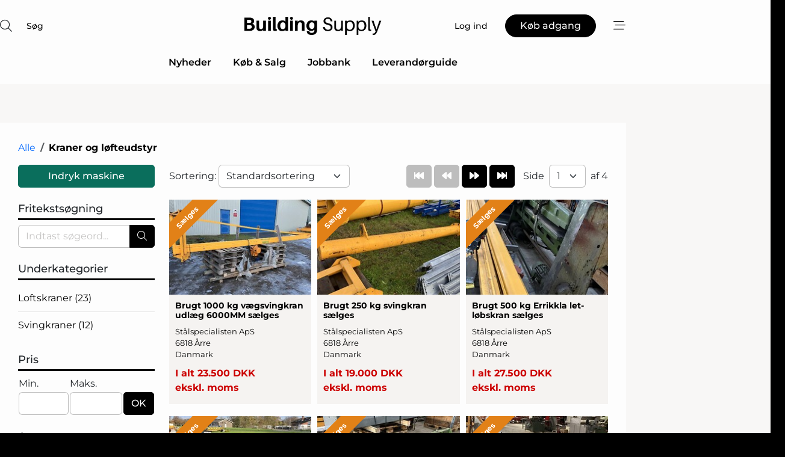

--- FILE ---
content_type: text/html; charset=utf-8
request_url: https://www.google.com/recaptcha/api2/anchor?ar=1&k=6Le6PAgTAAAAAEuZZ1YZJ8LOPp0wZR9maBv-aljC&co=aHR0cHM6Ly93d3cuYnVpbGRpbmctc3VwcGx5LmRrOjQ0Mw..&hl=da&v=PoyoqOPhxBO7pBk68S4YbpHZ&size=normal&anchor-ms=20000&execute-ms=30000&cb=ajn0t4nyz1mq
body_size: 49701
content:
<!DOCTYPE HTML><html dir="ltr" lang="da"><head><meta http-equiv="Content-Type" content="text/html; charset=UTF-8">
<meta http-equiv="X-UA-Compatible" content="IE=edge">
<title>reCAPTCHA</title>
<style type="text/css">
/* cyrillic-ext */
@font-face {
  font-family: 'Roboto';
  font-style: normal;
  font-weight: 400;
  font-stretch: 100%;
  src: url(//fonts.gstatic.com/s/roboto/v48/KFO7CnqEu92Fr1ME7kSn66aGLdTylUAMa3GUBHMdazTgWw.woff2) format('woff2');
  unicode-range: U+0460-052F, U+1C80-1C8A, U+20B4, U+2DE0-2DFF, U+A640-A69F, U+FE2E-FE2F;
}
/* cyrillic */
@font-face {
  font-family: 'Roboto';
  font-style: normal;
  font-weight: 400;
  font-stretch: 100%;
  src: url(//fonts.gstatic.com/s/roboto/v48/KFO7CnqEu92Fr1ME7kSn66aGLdTylUAMa3iUBHMdazTgWw.woff2) format('woff2');
  unicode-range: U+0301, U+0400-045F, U+0490-0491, U+04B0-04B1, U+2116;
}
/* greek-ext */
@font-face {
  font-family: 'Roboto';
  font-style: normal;
  font-weight: 400;
  font-stretch: 100%;
  src: url(//fonts.gstatic.com/s/roboto/v48/KFO7CnqEu92Fr1ME7kSn66aGLdTylUAMa3CUBHMdazTgWw.woff2) format('woff2');
  unicode-range: U+1F00-1FFF;
}
/* greek */
@font-face {
  font-family: 'Roboto';
  font-style: normal;
  font-weight: 400;
  font-stretch: 100%;
  src: url(//fonts.gstatic.com/s/roboto/v48/KFO7CnqEu92Fr1ME7kSn66aGLdTylUAMa3-UBHMdazTgWw.woff2) format('woff2');
  unicode-range: U+0370-0377, U+037A-037F, U+0384-038A, U+038C, U+038E-03A1, U+03A3-03FF;
}
/* math */
@font-face {
  font-family: 'Roboto';
  font-style: normal;
  font-weight: 400;
  font-stretch: 100%;
  src: url(//fonts.gstatic.com/s/roboto/v48/KFO7CnqEu92Fr1ME7kSn66aGLdTylUAMawCUBHMdazTgWw.woff2) format('woff2');
  unicode-range: U+0302-0303, U+0305, U+0307-0308, U+0310, U+0312, U+0315, U+031A, U+0326-0327, U+032C, U+032F-0330, U+0332-0333, U+0338, U+033A, U+0346, U+034D, U+0391-03A1, U+03A3-03A9, U+03B1-03C9, U+03D1, U+03D5-03D6, U+03F0-03F1, U+03F4-03F5, U+2016-2017, U+2034-2038, U+203C, U+2040, U+2043, U+2047, U+2050, U+2057, U+205F, U+2070-2071, U+2074-208E, U+2090-209C, U+20D0-20DC, U+20E1, U+20E5-20EF, U+2100-2112, U+2114-2115, U+2117-2121, U+2123-214F, U+2190, U+2192, U+2194-21AE, U+21B0-21E5, U+21F1-21F2, U+21F4-2211, U+2213-2214, U+2216-22FF, U+2308-230B, U+2310, U+2319, U+231C-2321, U+2336-237A, U+237C, U+2395, U+239B-23B7, U+23D0, U+23DC-23E1, U+2474-2475, U+25AF, U+25B3, U+25B7, U+25BD, U+25C1, U+25CA, U+25CC, U+25FB, U+266D-266F, U+27C0-27FF, U+2900-2AFF, U+2B0E-2B11, U+2B30-2B4C, U+2BFE, U+3030, U+FF5B, U+FF5D, U+1D400-1D7FF, U+1EE00-1EEFF;
}
/* symbols */
@font-face {
  font-family: 'Roboto';
  font-style: normal;
  font-weight: 400;
  font-stretch: 100%;
  src: url(//fonts.gstatic.com/s/roboto/v48/KFO7CnqEu92Fr1ME7kSn66aGLdTylUAMaxKUBHMdazTgWw.woff2) format('woff2');
  unicode-range: U+0001-000C, U+000E-001F, U+007F-009F, U+20DD-20E0, U+20E2-20E4, U+2150-218F, U+2190, U+2192, U+2194-2199, U+21AF, U+21E6-21F0, U+21F3, U+2218-2219, U+2299, U+22C4-22C6, U+2300-243F, U+2440-244A, U+2460-24FF, U+25A0-27BF, U+2800-28FF, U+2921-2922, U+2981, U+29BF, U+29EB, U+2B00-2BFF, U+4DC0-4DFF, U+FFF9-FFFB, U+10140-1018E, U+10190-1019C, U+101A0, U+101D0-101FD, U+102E0-102FB, U+10E60-10E7E, U+1D2C0-1D2D3, U+1D2E0-1D37F, U+1F000-1F0FF, U+1F100-1F1AD, U+1F1E6-1F1FF, U+1F30D-1F30F, U+1F315, U+1F31C, U+1F31E, U+1F320-1F32C, U+1F336, U+1F378, U+1F37D, U+1F382, U+1F393-1F39F, U+1F3A7-1F3A8, U+1F3AC-1F3AF, U+1F3C2, U+1F3C4-1F3C6, U+1F3CA-1F3CE, U+1F3D4-1F3E0, U+1F3ED, U+1F3F1-1F3F3, U+1F3F5-1F3F7, U+1F408, U+1F415, U+1F41F, U+1F426, U+1F43F, U+1F441-1F442, U+1F444, U+1F446-1F449, U+1F44C-1F44E, U+1F453, U+1F46A, U+1F47D, U+1F4A3, U+1F4B0, U+1F4B3, U+1F4B9, U+1F4BB, U+1F4BF, U+1F4C8-1F4CB, U+1F4D6, U+1F4DA, U+1F4DF, U+1F4E3-1F4E6, U+1F4EA-1F4ED, U+1F4F7, U+1F4F9-1F4FB, U+1F4FD-1F4FE, U+1F503, U+1F507-1F50B, U+1F50D, U+1F512-1F513, U+1F53E-1F54A, U+1F54F-1F5FA, U+1F610, U+1F650-1F67F, U+1F687, U+1F68D, U+1F691, U+1F694, U+1F698, U+1F6AD, U+1F6B2, U+1F6B9-1F6BA, U+1F6BC, U+1F6C6-1F6CF, U+1F6D3-1F6D7, U+1F6E0-1F6EA, U+1F6F0-1F6F3, U+1F6F7-1F6FC, U+1F700-1F7FF, U+1F800-1F80B, U+1F810-1F847, U+1F850-1F859, U+1F860-1F887, U+1F890-1F8AD, U+1F8B0-1F8BB, U+1F8C0-1F8C1, U+1F900-1F90B, U+1F93B, U+1F946, U+1F984, U+1F996, U+1F9E9, U+1FA00-1FA6F, U+1FA70-1FA7C, U+1FA80-1FA89, U+1FA8F-1FAC6, U+1FACE-1FADC, U+1FADF-1FAE9, U+1FAF0-1FAF8, U+1FB00-1FBFF;
}
/* vietnamese */
@font-face {
  font-family: 'Roboto';
  font-style: normal;
  font-weight: 400;
  font-stretch: 100%;
  src: url(//fonts.gstatic.com/s/roboto/v48/KFO7CnqEu92Fr1ME7kSn66aGLdTylUAMa3OUBHMdazTgWw.woff2) format('woff2');
  unicode-range: U+0102-0103, U+0110-0111, U+0128-0129, U+0168-0169, U+01A0-01A1, U+01AF-01B0, U+0300-0301, U+0303-0304, U+0308-0309, U+0323, U+0329, U+1EA0-1EF9, U+20AB;
}
/* latin-ext */
@font-face {
  font-family: 'Roboto';
  font-style: normal;
  font-weight: 400;
  font-stretch: 100%;
  src: url(//fonts.gstatic.com/s/roboto/v48/KFO7CnqEu92Fr1ME7kSn66aGLdTylUAMa3KUBHMdazTgWw.woff2) format('woff2');
  unicode-range: U+0100-02BA, U+02BD-02C5, U+02C7-02CC, U+02CE-02D7, U+02DD-02FF, U+0304, U+0308, U+0329, U+1D00-1DBF, U+1E00-1E9F, U+1EF2-1EFF, U+2020, U+20A0-20AB, U+20AD-20C0, U+2113, U+2C60-2C7F, U+A720-A7FF;
}
/* latin */
@font-face {
  font-family: 'Roboto';
  font-style: normal;
  font-weight: 400;
  font-stretch: 100%;
  src: url(//fonts.gstatic.com/s/roboto/v48/KFO7CnqEu92Fr1ME7kSn66aGLdTylUAMa3yUBHMdazQ.woff2) format('woff2');
  unicode-range: U+0000-00FF, U+0131, U+0152-0153, U+02BB-02BC, U+02C6, U+02DA, U+02DC, U+0304, U+0308, U+0329, U+2000-206F, U+20AC, U+2122, U+2191, U+2193, U+2212, U+2215, U+FEFF, U+FFFD;
}
/* cyrillic-ext */
@font-face {
  font-family: 'Roboto';
  font-style: normal;
  font-weight: 500;
  font-stretch: 100%;
  src: url(//fonts.gstatic.com/s/roboto/v48/KFO7CnqEu92Fr1ME7kSn66aGLdTylUAMa3GUBHMdazTgWw.woff2) format('woff2');
  unicode-range: U+0460-052F, U+1C80-1C8A, U+20B4, U+2DE0-2DFF, U+A640-A69F, U+FE2E-FE2F;
}
/* cyrillic */
@font-face {
  font-family: 'Roboto';
  font-style: normal;
  font-weight: 500;
  font-stretch: 100%;
  src: url(//fonts.gstatic.com/s/roboto/v48/KFO7CnqEu92Fr1ME7kSn66aGLdTylUAMa3iUBHMdazTgWw.woff2) format('woff2');
  unicode-range: U+0301, U+0400-045F, U+0490-0491, U+04B0-04B1, U+2116;
}
/* greek-ext */
@font-face {
  font-family: 'Roboto';
  font-style: normal;
  font-weight: 500;
  font-stretch: 100%;
  src: url(//fonts.gstatic.com/s/roboto/v48/KFO7CnqEu92Fr1ME7kSn66aGLdTylUAMa3CUBHMdazTgWw.woff2) format('woff2');
  unicode-range: U+1F00-1FFF;
}
/* greek */
@font-face {
  font-family: 'Roboto';
  font-style: normal;
  font-weight: 500;
  font-stretch: 100%;
  src: url(//fonts.gstatic.com/s/roboto/v48/KFO7CnqEu92Fr1ME7kSn66aGLdTylUAMa3-UBHMdazTgWw.woff2) format('woff2');
  unicode-range: U+0370-0377, U+037A-037F, U+0384-038A, U+038C, U+038E-03A1, U+03A3-03FF;
}
/* math */
@font-face {
  font-family: 'Roboto';
  font-style: normal;
  font-weight: 500;
  font-stretch: 100%;
  src: url(//fonts.gstatic.com/s/roboto/v48/KFO7CnqEu92Fr1ME7kSn66aGLdTylUAMawCUBHMdazTgWw.woff2) format('woff2');
  unicode-range: U+0302-0303, U+0305, U+0307-0308, U+0310, U+0312, U+0315, U+031A, U+0326-0327, U+032C, U+032F-0330, U+0332-0333, U+0338, U+033A, U+0346, U+034D, U+0391-03A1, U+03A3-03A9, U+03B1-03C9, U+03D1, U+03D5-03D6, U+03F0-03F1, U+03F4-03F5, U+2016-2017, U+2034-2038, U+203C, U+2040, U+2043, U+2047, U+2050, U+2057, U+205F, U+2070-2071, U+2074-208E, U+2090-209C, U+20D0-20DC, U+20E1, U+20E5-20EF, U+2100-2112, U+2114-2115, U+2117-2121, U+2123-214F, U+2190, U+2192, U+2194-21AE, U+21B0-21E5, U+21F1-21F2, U+21F4-2211, U+2213-2214, U+2216-22FF, U+2308-230B, U+2310, U+2319, U+231C-2321, U+2336-237A, U+237C, U+2395, U+239B-23B7, U+23D0, U+23DC-23E1, U+2474-2475, U+25AF, U+25B3, U+25B7, U+25BD, U+25C1, U+25CA, U+25CC, U+25FB, U+266D-266F, U+27C0-27FF, U+2900-2AFF, U+2B0E-2B11, U+2B30-2B4C, U+2BFE, U+3030, U+FF5B, U+FF5D, U+1D400-1D7FF, U+1EE00-1EEFF;
}
/* symbols */
@font-face {
  font-family: 'Roboto';
  font-style: normal;
  font-weight: 500;
  font-stretch: 100%;
  src: url(//fonts.gstatic.com/s/roboto/v48/KFO7CnqEu92Fr1ME7kSn66aGLdTylUAMaxKUBHMdazTgWw.woff2) format('woff2');
  unicode-range: U+0001-000C, U+000E-001F, U+007F-009F, U+20DD-20E0, U+20E2-20E4, U+2150-218F, U+2190, U+2192, U+2194-2199, U+21AF, U+21E6-21F0, U+21F3, U+2218-2219, U+2299, U+22C4-22C6, U+2300-243F, U+2440-244A, U+2460-24FF, U+25A0-27BF, U+2800-28FF, U+2921-2922, U+2981, U+29BF, U+29EB, U+2B00-2BFF, U+4DC0-4DFF, U+FFF9-FFFB, U+10140-1018E, U+10190-1019C, U+101A0, U+101D0-101FD, U+102E0-102FB, U+10E60-10E7E, U+1D2C0-1D2D3, U+1D2E0-1D37F, U+1F000-1F0FF, U+1F100-1F1AD, U+1F1E6-1F1FF, U+1F30D-1F30F, U+1F315, U+1F31C, U+1F31E, U+1F320-1F32C, U+1F336, U+1F378, U+1F37D, U+1F382, U+1F393-1F39F, U+1F3A7-1F3A8, U+1F3AC-1F3AF, U+1F3C2, U+1F3C4-1F3C6, U+1F3CA-1F3CE, U+1F3D4-1F3E0, U+1F3ED, U+1F3F1-1F3F3, U+1F3F5-1F3F7, U+1F408, U+1F415, U+1F41F, U+1F426, U+1F43F, U+1F441-1F442, U+1F444, U+1F446-1F449, U+1F44C-1F44E, U+1F453, U+1F46A, U+1F47D, U+1F4A3, U+1F4B0, U+1F4B3, U+1F4B9, U+1F4BB, U+1F4BF, U+1F4C8-1F4CB, U+1F4D6, U+1F4DA, U+1F4DF, U+1F4E3-1F4E6, U+1F4EA-1F4ED, U+1F4F7, U+1F4F9-1F4FB, U+1F4FD-1F4FE, U+1F503, U+1F507-1F50B, U+1F50D, U+1F512-1F513, U+1F53E-1F54A, U+1F54F-1F5FA, U+1F610, U+1F650-1F67F, U+1F687, U+1F68D, U+1F691, U+1F694, U+1F698, U+1F6AD, U+1F6B2, U+1F6B9-1F6BA, U+1F6BC, U+1F6C6-1F6CF, U+1F6D3-1F6D7, U+1F6E0-1F6EA, U+1F6F0-1F6F3, U+1F6F7-1F6FC, U+1F700-1F7FF, U+1F800-1F80B, U+1F810-1F847, U+1F850-1F859, U+1F860-1F887, U+1F890-1F8AD, U+1F8B0-1F8BB, U+1F8C0-1F8C1, U+1F900-1F90B, U+1F93B, U+1F946, U+1F984, U+1F996, U+1F9E9, U+1FA00-1FA6F, U+1FA70-1FA7C, U+1FA80-1FA89, U+1FA8F-1FAC6, U+1FACE-1FADC, U+1FADF-1FAE9, U+1FAF0-1FAF8, U+1FB00-1FBFF;
}
/* vietnamese */
@font-face {
  font-family: 'Roboto';
  font-style: normal;
  font-weight: 500;
  font-stretch: 100%;
  src: url(//fonts.gstatic.com/s/roboto/v48/KFO7CnqEu92Fr1ME7kSn66aGLdTylUAMa3OUBHMdazTgWw.woff2) format('woff2');
  unicode-range: U+0102-0103, U+0110-0111, U+0128-0129, U+0168-0169, U+01A0-01A1, U+01AF-01B0, U+0300-0301, U+0303-0304, U+0308-0309, U+0323, U+0329, U+1EA0-1EF9, U+20AB;
}
/* latin-ext */
@font-face {
  font-family: 'Roboto';
  font-style: normal;
  font-weight: 500;
  font-stretch: 100%;
  src: url(//fonts.gstatic.com/s/roboto/v48/KFO7CnqEu92Fr1ME7kSn66aGLdTylUAMa3KUBHMdazTgWw.woff2) format('woff2');
  unicode-range: U+0100-02BA, U+02BD-02C5, U+02C7-02CC, U+02CE-02D7, U+02DD-02FF, U+0304, U+0308, U+0329, U+1D00-1DBF, U+1E00-1E9F, U+1EF2-1EFF, U+2020, U+20A0-20AB, U+20AD-20C0, U+2113, U+2C60-2C7F, U+A720-A7FF;
}
/* latin */
@font-face {
  font-family: 'Roboto';
  font-style: normal;
  font-weight: 500;
  font-stretch: 100%;
  src: url(//fonts.gstatic.com/s/roboto/v48/KFO7CnqEu92Fr1ME7kSn66aGLdTylUAMa3yUBHMdazQ.woff2) format('woff2');
  unicode-range: U+0000-00FF, U+0131, U+0152-0153, U+02BB-02BC, U+02C6, U+02DA, U+02DC, U+0304, U+0308, U+0329, U+2000-206F, U+20AC, U+2122, U+2191, U+2193, U+2212, U+2215, U+FEFF, U+FFFD;
}
/* cyrillic-ext */
@font-face {
  font-family: 'Roboto';
  font-style: normal;
  font-weight: 900;
  font-stretch: 100%;
  src: url(//fonts.gstatic.com/s/roboto/v48/KFO7CnqEu92Fr1ME7kSn66aGLdTylUAMa3GUBHMdazTgWw.woff2) format('woff2');
  unicode-range: U+0460-052F, U+1C80-1C8A, U+20B4, U+2DE0-2DFF, U+A640-A69F, U+FE2E-FE2F;
}
/* cyrillic */
@font-face {
  font-family: 'Roboto';
  font-style: normal;
  font-weight: 900;
  font-stretch: 100%;
  src: url(//fonts.gstatic.com/s/roboto/v48/KFO7CnqEu92Fr1ME7kSn66aGLdTylUAMa3iUBHMdazTgWw.woff2) format('woff2');
  unicode-range: U+0301, U+0400-045F, U+0490-0491, U+04B0-04B1, U+2116;
}
/* greek-ext */
@font-face {
  font-family: 'Roboto';
  font-style: normal;
  font-weight: 900;
  font-stretch: 100%;
  src: url(//fonts.gstatic.com/s/roboto/v48/KFO7CnqEu92Fr1ME7kSn66aGLdTylUAMa3CUBHMdazTgWw.woff2) format('woff2');
  unicode-range: U+1F00-1FFF;
}
/* greek */
@font-face {
  font-family: 'Roboto';
  font-style: normal;
  font-weight: 900;
  font-stretch: 100%;
  src: url(//fonts.gstatic.com/s/roboto/v48/KFO7CnqEu92Fr1ME7kSn66aGLdTylUAMa3-UBHMdazTgWw.woff2) format('woff2');
  unicode-range: U+0370-0377, U+037A-037F, U+0384-038A, U+038C, U+038E-03A1, U+03A3-03FF;
}
/* math */
@font-face {
  font-family: 'Roboto';
  font-style: normal;
  font-weight: 900;
  font-stretch: 100%;
  src: url(//fonts.gstatic.com/s/roboto/v48/KFO7CnqEu92Fr1ME7kSn66aGLdTylUAMawCUBHMdazTgWw.woff2) format('woff2');
  unicode-range: U+0302-0303, U+0305, U+0307-0308, U+0310, U+0312, U+0315, U+031A, U+0326-0327, U+032C, U+032F-0330, U+0332-0333, U+0338, U+033A, U+0346, U+034D, U+0391-03A1, U+03A3-03A9, U+03B1-03C9, U+03D1, U+03D5-03D6, U+03F0-03F1, U+03F4-03F5, U+2016-2017, U+2034-2038, U+203C, U+2040, U+2043, U+2047, U+2050, U+2057, U+205F, U+2070-2071, U+2074-208E, U+2090-209C, U+20D0-20DC, U+20E1, U+20E5-20EF, U+2100-2112, U+2114-2115, U+2117-2121, U+2123-214F, U+2190, U+2192, U+2194-21AE, U+21B0-21E5, U+21F1-21F2, U+21F4-2211, U+2213-2214, U+2216-22FF, U+2308-230B, U+2310, U+2319, U+231C-2321, U+2336-237A, U+237C, U+2395, U+239B-23B7, U+23D0, U+23DC-23E1, U+2474-2475, U+25AF, U+25B3, U+25B7, U+25BD, U+25C1, U+25CA, U+25CC, U+25FB, U+266D-266F, U+27C0-27FF, U+2900-2AFF, U+2B0E-2B11, U+2B30-2B4C, U+2BFE, U+3030, U+FF5B, U+FF5D, U+1D400-1D7FF, U+1EE00-1EEFF;
}
/* symbols */
@font-face {
  font-family: 'Roboto';
  font-style: normal;
  font-weight: 900;
  font-stretch: 100%;
  src: url(//fonts.gstatic.com/s/roboto/v48/KFO7CnqEu92Fr1ME7kSn66aGLdTylUAMaxKUBHMdazTgWw.woff2) format('woff2');
  unicode-range: U+0001-000C, U+000E-001F, U+007F-009F, U+20DD-20E0, U+20E2-20E4, U+2150-218F, U+2190, U+2192, U+2194-2199, U+21AF, U+21E6-21F0, U+21F3, U+2218-2219, U+2299, U+22C4-22C6, U+2300-243F, U+2440-244A, U+2460-24FF, U+25A0-27BF, U+2800-28FF, U+2921-2922, U+2981, U+29BF, U+29EB, U+2B00-2BFF, U+4DC0-4DFF, U+FFF9-FFFB, U+10140-1018E, U+10190-1019C, U+101A0, U+101D0-101FD, U+102E0-102FB, U+10E60-10E7E, U+1D2C0-1D2D3, U+1D2E0-1D37F, U+1F000-1F0FF, U+1F100-1F1AD, U+1F1E6-1F1FF, U+1F30D-1F30F, U+1F315, U+1F31C, U+1F31E, U+1F320-1F32C, U+1F336, U+1F378, U+1F37D, U+1F382, U+1F393-1F39F, U+1F3A7-1F3A8, U+1F3AC-1F3AF, U+1F3C2, U+1F3C4-1F3C6, U+1F3CA-1F3CE, U+1F3D4-1F3E0, U+1F3ED, U+1F3F1-1F3F3, U+1F3F5-1F3F7, U+1F408, U+1F415, U+1F41F, U+1F426, U+1F43F, U+1F441-1F442, U+1F444, U+1F446-1F449, U+1F44C-1F44E, U+1F453, U+1F46A, U+1F47D, U+1F4A3, U+1F4B0, U+1F4B3, U+1F4B9, U+1F4BB, U+1F4BF, U+1F4C8-1F4CB, U+1F4D6, U+1F4DA, U+1F4DF, U+1F4E3-1F4E6, U+1F4EA-1F4ED, U+1F4F7, U+1F4F9-1F4FB, U+1F4FD-1F4FE, U+1F503, U+1F507-1F50B, U+1F50D, U+1F512-1F513, U+1F53E-1F54A, U+1F54F-1F5FA, U+1F610, U+1F650-1F67F, U+1F687, U+1F68D, U+1F691, U+1F694, U+1F698, U+1F6AD, U+1F6B2, U+1F6B9-1F6BA, U+1F6BC, U+1F6C6-1F6CF, U+1F6D3-1F6D7, U+1F6E0-1F6EA, U+1F6F0-1F6F3, U+1F6F7-1F6FC, U+1F700-1F7FF, U+1F800-1F80B, U+1F810-1F847, U+1F850-1F859, U+1F860-1F887, U+1F890-1F8AD, U+1F8B0-1F8BB, U+1F8C0-1F8C1, U+1F900-1F90B, U+1F93B, U+1F946, U+1F984, U+1F996, U+1F9E9, U+1FA00-1FA6F, U+1FA70-1FA7C, U+1FA80-1FA89, U+1FA8F-1FAC6, U+1FACE-1FADC, U+1FADF-1FAE9, U+1FAF0-1FAF8, U+1FB00-1FBFF;
}
/* vietnamese */
@font-face {
  font-family: 'Roboto';
  font-style: normal;
  font-weight: 900;
  font-stretch: 100%;
  src: url(//fonts.gstatic.com/s/roboto/v48/KFO7CnqEu92Fr1ME7kSn66aGLdTylUAMa3OUBHMdazTgWw.woff2) format('woff2');
  unicode-range: U+0102-0103, U+0110-0111, U+0128-0129, U+0168-0169, U+01A0-01A1, U+01AF-01B0, U+0300-0301, U+0303-0304, U+0308-0309, U+0323, U+0329, U+1EA0-1EF9, U+20AB;
}
/* latin-ext */
@font-face {
  font-family: 'Roboto';
  font-style: normal;
  font-weight: 900;
  font-stretch: 100%;
  src: url(//fonts.gstatic.com/s/roboto/v48/KFO7CnqEu92Fr1ME7kSn66aGLdTylUAMa3KUBHMdazTgWw.woff2) format('woff2');
  unicode-range: U+0100-02BA, U+02BD-02C5, U+02C7-02CC, U+02CE-02D7, U+02DD-02FF, U+0304, U+0308, U+0329, U+1D00-1DBF, U+1E00-1E9F, U+1EF2-1EFF, U+2020, U+20A0-20AB, U+20AD-20C0, U+2113, U+2C60-2C7F, U+A720-A7FF;
}
/* latin */
@font-face {
  font-family: 'Roboto';
  font-style: normal;
  font-weight: 900;
  font-stretch: 100%;
  src: url(//fonts.gstatic.com/s/roboto/v48/KFO7CnqEu92Fr1ME7kSn66aGLdTylUAMa3yUBHMdazQ.woff2) format('woff2');
  unicode-range: U+0000-00FF, U+0131, U+0152-0153, U+02BB-02BC, U+02C6, U+02DA, U+02DC, U+0304, U+0308, U+0329, U+2000-206F, U+20AC, U+2122, U+2191, U+2193, U+2212, U+2215, U+FEFF, U+FFFD;
}

</style>
<link rel="stylesheet" type="text/css" href="https://www.gstatic.com/recaptcha/releases/PoyoqOPhxBO7pBk68S4YbpHZ/styles__ltr.css">
<script nonce="8OlWt0QRJmvv5sdT6pU83g" type="text/javascript">window['__recaptcha_api'] = 'https://www.google.com/recaptcha/api2/';</script>
<script type="text/javascript" src="https://www.gstatic.com/recaptcha/releases/PoyoqOPhxBO7pBk68S4YbpHZ/recaptcha__da.js" nonce="8OlWt0QRJmvv5sdT6pU83g">
      
    </script></head>
<body><div id="rc-anchor-alert" class="rc-anchor-alert"></div>
<input type="hidden" id="recaptcha-token" value="[base64]">
<script type="text/javascript" nonce="8OlWt0QRJmvv5sdT6pU83g">
      recaptcha.anchor.Main.init("[\x22ainput\x22,[\x22bgdata\x22,\x22\x22,\[base64]/[base64]/MjU1Ong/[base64]/[base64]/[base64]/[base64]/[base64]/[base64]/[base64]/[base64]/[base64]/[base64]/[base64]/[base64]/[base64]/[base64]/[base64]\\u003d\x22,\[base64]\\u003d\x22,\x22w4HDlcOQw4tQHBfCqTTDhyNtw4UJSm7Cq0bCo8K1w7ZuGFYQw6fCrcKnw77CrsKeHisWw5oFwqRfHzFoX8KYWCHDs8O1w7/CnMKowoLDgsORwqTCpTvCt8OsCiLCqCIJFnBtwr/DhcO+MsKYCMKfFX/[base64]/DrGB8w5HDucKGecOGw53DpcKrwqLDvsKywrjDtcK4w4HDi8OYHVZAa0ZOwrDCjhpdZsKdMMOGBsKDwpEuwozDvSxbwr8Swo1jwoBwaWQRw4gCakwvFMKrNcOkMmAHw7/DpMOTw7DDth4qWMOQUjDClMOEHcKjdE3CrsOnwr4MNMOlZ8Kww7IMV8OOf8KXw4Uuw59jwrDDjcOowqLCvynDucKMw4NsKsKMPsKdacKuTXnDlcOXThVASzMZw4FHwqfDhcOywo4Mw57Cnz4qw6rCscOkwojDl8OSwpzCmcKwMcK+FMKoR0IETMORBMKwEMKsw7Y/wrBzbjE1f8KWw7wtfcOWw7DDocOcw4QpIjvCscOLEMOjwpPDinnDlAQIwo80wphuwqoxFsOcXcKyw786Xm/DiU3Cu3rCocO0Szdtcy8Tw73DhV1qJMKTwoBUwoQJwo/Dnk7DrcOsI8K9bcKVK8Ouwos9wogiZHsWCERlwpEaw5QBw7MxegHDgcKVW8O5w5hWwovCicK1w4vCjnxEwoXCk8KjKMKUwrXCvcK/Ol/Ci1DDvcKwwqHDvsKcScOLERXCn8K9wo7DpALChcO/FBDCoMKbfW0mw6E/w5PDl2DDjkLDjsK8w7A0GVLDuWvDrcKtU8OeS8OlaMONfCDDtFZywpJkYcOcFC9rYgRNwprCgsKWNGvDn8Ouw6jDgsOUVXkrRTrDqsOGWMOReQsaCnlqwofCiBB0w7TDqsOVLxY4w7XCpcKzwqxWw6sZw4fCilR3w6IgFipGw5HDkcKZwoXCo0/DhR9KWsKlKMOcwo7DtsOjw4UXAXVbTh8da8O5V8KCAMOSFFTCqMKiecK2FMK0wobDkz/Csh4/QlMgw57DjcOJCwDCvcKiME7CisK9UwnDliLDgX/DuDrCosKqw7Eww7rCnWVnbm/Dh8OoYsKvwpN0ak/[base64]/DoTzCgSPDjsOPwppFwqvCuMOqwoJlwowYwrs7wpAgw7jDjsKtKzDDqArCti7CrcOnVsOERcK9JMOIWcOoDsK9Hhx/ei/CscKLKsO1wrAhPiweB8OZwq5RIcOlMcOxOMKAwrjDp8OewqooS8OkMivCrTzCvHPCjUjCmmV7wpcCa34qQ8Knw7rDqCjCgmg/w7DCnHHDjsOaJMKywoVPwq3Dn8OEwowdwqzCv8K9w5IBw6BxwpjDqcO2w5/[base64]/DvXrDksKlYTrCnMOyw7DCpcKGwp/DmcKlwpM4wonCumLCmHzDvgPDo8KHFwjDrsKmGMOWbMKhFVtFw6LCkF/DvDIVw6TCosOfwphdEcO9JDJTM8Kywp8Swr7CmsOxPsKxYwl3wr3CqD7DoHNrIRPDmMKbw41tw78PwrrCkirDr8O/UMOPwqQtAMO6AcKPwqTDumoeOcO/VU7CjhbDqi0WBsO1w6TDkFI1asKwwoJVNMO2GArDusKiJMKnQ8OgOnvCgsOHBcK/HSY9O3PCmMKue8KAwqtcJVNFw4UrWcKhw4zDi8OmGsKSwoBlRWnDqnDCvV17OMKEBMO3w7PDgg7DhMKoPcOyKHfCmcOdL344TRbCvwXClcOEw6rDrwXDuUxNw4NcRzQbHXZmf8Kdwr/DmjrCqAPDmMOzw4UUwrxdwr4OQcKlR8OVw4lKKwQ+ZnvDkVI2QMOawqBMwpnClcOLbMKxwr7Cn8Oiwq3CnMOZMcKvwpJ8asOXwo3DtcOmwpbDpMOHw54cMcKsW8Omw6rDkcK/w7lPwrbDnsOdeTgJNSNww7NfQ1gTw54kw5shbU7CtsKLw5Z9wolyZDDCsMOPZTbCryRVworDlcKtWz/[base64]/CjkPCksKUJwDCg2vCq8OYGmLCj8KvaDPCiMO0X2JYw47CqljDt8OeSMKwaj3CmsK1w43DnsKbwrLDunk9XUhaZcKGRldbwpVDZMOKwrNcM2pLwp/CqQMtGjpRw5jCmsOwPsOew5tNw4FUw5k6w7jDvlNpYxZfIHFWO2jCn8OBbgEsen7DjGDDqhvDqMKRE1dNEmICScK5w5zDpnZTFB4TwojClMKwPsKzw5QXasKhG2gMNX/Cj8KgWi7DkWR8FsO5wqTCv8K0C8OdJcOJAV7DpMOQwqDChwzDmn99FcKfwo7Dm8Oqw5Z6w6gBworCgG7DmhRUA8Oowp/DiMOVJiphK8KAw6Jew7fDo3vCjsO6RRwLwokew6xdEMKiahJPacOgdcK8w6XCm0ZCwot2wpvDhEwXwooNw4nDgcKVJMKHw43CtXZpw5URam0aw67Dt8Okw4TDlcKYfQ/Dj03CqMKrWi0dNCPDqcKfLcOYV051AR4SMVzDvcOfPlsXEHZrwr3CogDDgMKFw4hhwr3CvwIQw6gJwqhYRWnDo8OLFcO0wqzCtsKbKsOTXcOwbQ16NHBtLDYKwqnCpELDjGs1aVLDssK/IxzDuMKhSTTChTs5YMKzZDPDqMKIwqLDvGIQZsKVZMO2wq4VwqvDssOBYCAnwqfCs8OxwqMbTT7Cj8KMwoFUwo/CrsOfI8OCdTJWwoLChcKCw75cwrzCtH3DoDoDW8KpwoY/MSYKQsKMVsO+woLDicKhw4nCusKzw6JAwpnCqcO0NMOcAMOtQDfChsOMw7puwpUMwpIdZEfCmxbCryhYMcODC1jDqMKRbcK/f3fDnMOpDMOkRHDCu8O7Xz7Dq0zDtsKmOsOvZR/DoMOFRjYxLXtRW8KVNy1IwrkOW8O3wr1gw6jCvW8xworCisKIw5bDucKZFsOfZSQhYjkqc33DuMOKE35+AcKVdnbCrsKzwrjDilsLw73CscO5QDMiwq4YOcKsZcKIHTjCmsKfw70gFF/[base64]/[base64]/[base64]/Cs8OlwolMGV/DncOFw6fChMKifsOmGVrCsHtmw5Fww47Cq8KiwoXDvsKufsKiw4ZTwoYkwoTCjsO8YEhFAnUfwqpIwoUPwoXDvsKMw5/DoQjDuSrDj8K2EyfCt8KvXsKPVcK5TsO8Ri3Du8OHwos/wofDm05pBQfDgcKIw7odasKdaWvClhzDsFwfwpx6Ey1NwqtqRMOIGkvCiQ3ClcO/w5Jywp4aw4zCpHHDs8KTwrhnwpt3wq9SwrwCSj3Cv8O/woIrNcKGQMOjw5tSXx5wLxQcXMKEw5YQw77Ds0k7wpLDhmE5csKjDcK2bMKvb8Kow4p8KMO4w5g9wq3DpippwoUMNsKawq4YL2Bawoh/BDPDkix2wr9mDMOYwqzDt8KBFVJwwqlxLRnCsRPDtcKqw5g3wqdDw57CuFTClMOIwrbDpcO6dC0Cw7HChGXCvMOpfS3DgsOPJ8KzwoTChmTDi8OaC8KuNG/DhGxrwqzDtsKvRsOSwqDCssOOw5jDszM7w6vCoQQ9w6F+wqhWworCjcOoMG/Csk5IZnYQSB0SNcOVw7tyH8O0w5k5w7LDoMKPQcOkwrF9TDwpwrwcMB9vw64KGcOsHBkLwrPDvMKlwpUNC8K2YcOlwoTCiMKtwq4iwpzDgMKGXMKkwofDhzvCmTI5U8OiG0PDoGDDih8IeFzCgsK3wpARw7p0VcOnTCvCtsOIw4DDksK/XEXDqMOfwrJfwpdQLVJ2XcOLKRd/wozCoMOldh4dalMKC8K2SsOWHFLDtz5oBsKMNMOtMX4Aw4LCosKEb8O/wp1HL07CuH91WhnCusO3w7vCvTjCs1rCoFrCpMORSBVyfcORaSVUw44pwofCucOIBcKxDMK7KhlYwoLCs1crLsKMw6PCnMKeMcK2w7LDksKHW08oHsO0JMONwrfChXzDpcK/UUzDr8O8aSXCm8ONQgluwoFNwpoIwqDCvm3DjcOFw5cwWMOJMsOTL8OMdMO9WMOpbcK6C8KQwqQewo0YwqMxwpsecsKjZGHCmsOMcTQSQh8IKMOXYMO4RMOww4xTWGzDp2vCqHfDscOaw7dCexfDtMKZwpjCvcOvwpvCr8Oww6J8WMKWHh4Qwo/Di8OtQBDCnV9sbcKrJ3LDi8KPwqNNLMKIwoRKw7XDnMOSNxg0w4fCpMK8B0UvwovDhQXDhG3DrcO2IsOSFg89w57DjSDDgyTDhih5w6F9KMOAwqnDtBFZwrF8w5d0GMOtwp8HJwjDmCzDm8KAwpgCFMK/w4kYw6VHwqRmw7x1wr42wpzCiMKWBVLCnn19w5Y1wr7Dpm/DiG9/w6FuwqRmw5cIwq/DpHcvcMOrfsO1wqfDusOaw41Ew7/DnsOdwo3Dp3I2wro3w4TDgCPCuS3CklTCty/DicO1wqrDvcKIdSFlwqkbw7zDs2LCjMO7wrXDjjwHfn3CpsK7G286DMKkR1kKwqDDi2HCjcKbOlHCpcOuCcOvw5zDkMODw7rDi8Kiwp/CkFUGwosEL8KOw6oqwrlhwoLCu1rDlcOGfhzDrMOhRnfDnMO0ViVeAcOXTcOww5XCosOsw7PDlEATHHXDr8K9wrZrwpTDh0zCqsKxw6/DoMOSwqwrw4jDr8KVQAbDiCZHVCzDpCx5w59RIHDDrjTCo8KTRDHDoMKPwrMXNBNvBcOJdcKEw5DDkMKIwoDCtlYzcUzCicO4OsK6wpB/R2LCmcKGwpPDshl1dAbDocKDfsKwwpHCnwFHwq9PwpzDrsKyK8OQw4nDmljClztcw4DDlksQwrXDtcOswqvDk8KJSsOdw4HCl0nCqBXDn29hw6PDj0rCqcOQPkMAXMOQw4/Dnz5BGAXCn8OGLcKAwq3Dtw7DusOnF8OeGnxnYMO1eMOWagsyYMOUd8OMw4HChsKAw5fDoAlAw79gw6HDlcKMB8KSUcKhScODH8K4VMK1w67Co07CgnTDs3dfPsKQw6TCnsOiwrjDh8KFf8Olwr/Dv083DhXCmGPDozNJO8Kgw7PDmw3DmVgcGMOxwqVLwrFCRSXConcPTsKSwq3CnsO7w49oXsKzIMKsw5JUwoYrwq/Do8KMwr0ERkDCkcKgwo1KwrMcLMO9WMKdw4jCpi0Ob8OcKcK1w67DoMO5eThGw6HDqC7DiC3Cm1x6Nk1zODnDosO2BSRXwo3ComXCon3CqsKWwrnDjcK2WS/Clk/CtGRtCFvCnlvCvDLDssOzCzPDtsKywqDDlXhswo95w6/CjRjCscKRBMO0w7jDrMOiwq/[base64]/[base64]/CoHkYEcKjw6XCvcOrwp5Hw5LCk8KQH8O9MV1iPMKgOTZNY3zDhcK6w5otwp/CrALDqMKZYsKkw4IEecKKw5XCqMKyGzLDvm/ChsKQQ8Ouw4fCiy3CgjwZXMOJKcKSw4XDpD/DnsOHwrrCj8KXwpkqAjrClMOkG28oT8KdwrE1w5otwqnDvXhqwr0pwr3Cv1c8dl5DXHbCgcKxIsKZJF8LwqQ1MsONwrIoE8KlwrgpwrTCk2YBQMKMKFleA8OvbEDCoHbClcOBaR/DhAF5wodQSysEw4jDiT/Ci1JICVEFw7PCjGtKwrVwwqlww7hABcKBw7zDo1TDtcOIw4XDlcOqw7ZyDMOhw6sAw6AmwqA5XcORfsKvw4DDksOuwqnDv2TDvcOKwobDisOhw7pyQjVKw67CjBfDk8K/JSdaPMOwEAFow5/Cm8O9w5zDgh9iwrIAwoBWwqDDrsKMLG4JwoHDkMOccsKAw4VmFnPCuMONEXIEw6xFU8K5wrPDrhPCt2DCnMOoEXHDrsOXwq3DlMOfcXLCvcOlw7MgbGbCqcK/wrhQwrfDinFNUXXDsRzCusOZWwzCj8KIA09leMOTLcKdO8OtwqAqw5zCmz5dJsKrPcKpXcOYH8O6BRXCqlPCg0HDtMKmG8O5IMKcw5FnasKsdcKpwrUlwokrBE41Y8OEbwDDlcK+wrjDosKfw6DCucK2HMKCbcOvLsOFJsOQwqRcwoDDkALCoX9RR0XCscKER2/[base64]/[base64]/wpQ3DWI8wo4NwqjClsO4wphQeFzDoMK6w4TCuW3DksOBwo5nXcO4woNOB8OJZj/[base64]/[base64]/ClSPDocOND3p2cid0w6zDozvDoMKpccK8KsOaw4PCjsOFP8KIw6TCmX3DqsOQYcOqFgnDnH4CwqlXwrVxR8OGwovClTEjwqR/Fy5swrnCiE7Dq8KUfsOpwrjCri8MDn7DpQZkMVDDonIhw7cYW8KcwohPXMKAwoxPwrAmOcKbAMKxwqbDt8KMwpcVfnTDln3CtGsha08Gw5scwqTCgcKDw5IfQMO+w67CtCjCrznClVvCsMKRwqNew4nCgMOnUMOZdcK1wq0hw6QfKhfDsMOVwpTCpMKoD0/DicKnwrXDqhhRw4k3w7QEw7ENDnprw43Di8OLcxJ/w417azpSBsK9bcOvwpMVKDHDhcOEUkLCkF4/FcORKkDCvcODLsOsCiJUHRDDnMKXaUJsw4zCujLCuMOvDQXDg8K1U3hMw40Aw4wjw5xXw4QyfsKxNxrDnMOEIcOeMzZnw5XDnVTCi8O/w5MEw4odJcOZw5JCw4ZJwpzCosOgwoA0MEEuw6/CksKeI8KMWiHDgRQVwprDmsKsw70dFCV8w5jDo8OreBFSw7DDmMKMdcONw47DllJBYHbClcOTVMKMw6XDpgzCjcOkw7jCvcKeRRhZRMKdwrcKwqzCgcKKwo/CrTHDnMKNwoosMMOwwpJnWsKzwop0M8KFBcKfwpxdcsK1fcOtwpbDhWEZw6wdwpsrwo0SKcOzw5RIw6ZEw6pBworDqcOLwrlTGnDDmMK0w7IJTsKYwpwYwqcBw7rCt2TCp2ZwwpbDr8OSw69hw5ceLcKeZMKOw63Cu1XCsF/DlijDjsK5WcK1ScOfN8KOEsKYw4tzw7XCocK3w7TCgcOZw5nCtMOxdycNw4Raf8K0LhjDnsKUTW3DuDIlCMOiMMKHdcK7w7NKw4ISwplow7p2OFoObGjCmXwRwq3DpsKkfx7DqAHDi8Opwplkwp3ChnbDsMOAFcKDPRlXPcOPU8KOOD/[base64]/wod+w7Vyw6VVIsO0e1PDpzxYw4LCo8OEQ1vCuTZbwqEDPsOGw6/DjG/DtcKYSC7DpMKjUVzDvcOrGiXCuj/Co0YrdMKqw4wjw6rCigjCiMKtwoTDnMK1dsOPwp85wo/CqsOkwpBHw5DChMKGRcOkwpU/d8OiWgBaw7HCtsK6wqELOCDDvWfCjzFFSj1dwpLCg8OuwrnCocKBD8KPw5nDpF02LsKRwpZlwp/ChsKvChfDpMKnwqDCgA0mw7jCinNewqoXAsKLw40NBcOLTsK7IMO0AsOVwoXDoRvCs8O1cGQPMHjDksOBQMKhG2YdYUATw5B8wqd2asOvw6oQTDlSEcOSYcOWw5PDggnDiMOKwp3ClyTDoHPDhsK8HsO8wqxRR8KmecK/aQ3Dm8KKw4PDvGt/[base64]/Coh7DlMOvKsOMw5/[base64]/Dsy3CgkjCmhsVPMOtWMKkwqdgUnrDgMOza8KEwo7Ckwwlw4XDocKfRAZfwrIaTsKJw79Rw6HDuiHDiinDgHDCnAs+w55jIhTCqzfCncK0w4YWUjPDhcOhWRgFwpzDmMKJw4TDqBl/d8OAwox1w6NZH8OvMMOZbcOswoU1FsODGsKgY8Kjwp/DjsKzHA1IWjtzMC8qwro3worDmcOzOcO8bVbCm8OMfRs1ZsKbWcOwwoTCicKJNSd8w6fCuBHDrkXCmcONwqDDnyBDw5UDKgfCm27DtMK9wqVkDRUmJxvCn1rCo1rCp8KEacKNwpfCgTUpwq/CscKed8K+PsOYwq4RNcObH28FEcOQwrJPND1JIcOnw4F0O2JUw5PDplgBw73DusKIJcOwSnvDiGczQWvDqRNGdcKxe8K8csOFw4vDs8K/ADY4U8OxfjHClMKZwrdLW3kkZsOREzRUwrfCtcKFWMKPAsKBw6LCuMKnMcKXZsKdw5jCnMOjwpZow7PDoVAkZShxRMKkecKwQ3PDjcOEw4x7JBo6w5vDj8KaQsKpCE7DqMOnYVN2wpMfccKmK8KcwrJ1w4BhEcOvw6BQwqc4w7rDhsOQGGolCsOfPj/CgjvCr8OVwqZ4w6YZwr85w73DiMO3w7rDjl3CswvDrsOGMMKdAjRnSGfCmjHDssK9KFRdSQtQOETCqzp0fkshw5fCi8KgDcKTBVUIw6PDiiTDlibCocK0w4nCtU8xYMKww6gBbMK/[base64]/[base64]/worDhgcQdGjCq38JMMKyeDMmAVwOeS9NYsK3w4fChsKew6dQwq4dc8KUEMO6woMOwpTDq8OlGAIDDgXDv8OBw496dcKAwqzCnmUMwpnDvVvDlcKwMsOVw4pcLHVkAAlLwrlCWjzCjsKvBcOZK8KEcMKAw6/DnMOeWwtgS0/DvcO8cVrDmXfChV5Fw6NZQsKOw4ZZw67CnWxDw4fCt8KOwoRSHMKEwqfCmArCoMK8w7hIDjkGwrvCrcOKwoDCriQLfGIYFWvCrMOywoHCucOywrt2wqE3w6LCtMOHw6dwR0bCtCHDmm1JTXvDhsK8IMK+PVVfw5PDq2QFXgHClsK/wqMYTcKzSRJkMEJww69AwqDCtMKVw4zDkD5Uw6nCtsKUwp/ChzkpSnF7wp7Do1R0w7IoKsK/ZcOMUUl5w77DoMOxUB1ObAfCp8KDHQ7CtMOcUjxyQy8Hw7dgNHzDhcKlOMKMwospwqbDjsOCOnbCijx+XS8NEcKDw5/DuWDCnMO3w7QBDENVwpFKL8OMXsOtwqw8ZQsKMMKJwqokRCtNOAzDjkfDuMOIHsOvw5Yew5w8bMO2w4sXLsOWwoojGzHDm8KVDMOVw5/DrMOawq3DiBfDtcOKw51fOsOEEsO2bgLCphbCusODBE7DgsOZCsKyEhvDv8OKLERsw4vDicOMe8OyHR/DpTHDicOpw4nCh0lOZGJxwp86wosQw6TCs2TDq8K+wrHDvypRXR1BwrVAKjciYhDCnsOWEMKeIEt3IAnCkcKyHmTCoMKIUXDCucOWP8OtwqUZwpI8ZhvDu8KEwpHChMOuw57CuMOmw7/CmsOQw5/CmMOmFcKVfRHCkzPCusO0GsK/w60MfxFjLx3DpCM0VnPCrTJ9w5seWQtdAsKYw4LDuMOQwovDuErDgkTDn3MhX8KWYMKWwqcPJUPChw4Dw44rw5/[base64]/DhAsdGMK1w4fCiXEOS8OAwqzDh8OaJsKRw63DgcOew7tZO3V+wrgiIsKXw7TDkjExwr/DkGTCvzrDtMK0w48/cMKqwrliFwsBw6HDtndscW0MQcKrUsOaeCzCp23CgFkOKjs6w5TCpnlGLcKuA8OJSQjCi3oALcOHw5clE8OtwrNFB8Kpwq7CojcUek80QAsQRsOdw4TCusOlY8KYwocVwp7CgCnCsRB/w6nCgFLCsMKQwqc3wo/DnBDCsBdKwrclw6HDszBwwrsmw7/CjGPCsjFmHmFaFil5wpfCi8OoL8KwWSUMYcO/wo/Cv8Ogw5bCmsO+wqQuJRTDrz4Iw54Pd8OSwp/[base64]/DmCRFwoDCsMOlwog/HTpVw51Xw64Fw5HCgHVFV1fCuAbDtwstP1kwccOHTmYKwqBHcRsjHRLDlUEHwpLDm8KTw6JuHRDDv2IIwoAQw7jCnztYcsK+cxNSw6hyCcOGwo8OwpLChgYuwoTCnMKZHjDDoFjDtGpVw5M2HsKkwplEwoXCoMKuw4jCpjAaUsKSTcKtPhHDhiPCuMKtwo9mT8Obw4E/bcO4w5hGwrp/BcKeCiHDsBLClcKDPyoOwowxAh3CogJoworCmMOMQsKWHMOyJMKCw7XClMOPwqxUw6B/ZQbChBFhQGERw41gDsO9wqAQwpbCkxk/[base64]/CqnFBaEhnwpnDj8Knwq9Nw7xyf3sowo7DtnbDrsOgRGLCmMO5w4TDoyDCuVDDkcK2JMOgH8OhXsKPw7tPw4x6HFTCk8O/RMO0MQR5R8KeDMOvw7/[base64]/CoGLDiMKdBHLCrsOKwpQ2AgY9DVDDpkbCucOdCRVrw5tLZAPDvcKzw653w4g5Y8Krw70Cwp7Cs8K1w4Y2EVtgSTrDtcKjCR/ChMO3w4bCr8KZw409G8OWc1FqcQbDrsOswrZ0AHrCvsK6w5d7XB5Gwr8QDEjDk1TCq0U1w5vDpHHCnMKuG8KGw7URw45IegcaBwV1w7HCtDEWw6vDvCzCiTFDZzbCh8OgTUHCj8ONeMO9w4NAwqnChDRrwp4Rwqxew4HCnsKEKV/CusO8w6rDtDvChcOkw57DjsKtRcKIw7rDqDxqH8Oiw61XK00OwoLDtBvDuBgECx3ClRbCvWpdMcOFPRg8wpIMw6ZSwoHDnRrDlRTCpsO0Z3N9b8OacSrDhHknJ1UWwqHDpsO/KBE6TMKmW8Kcw4c+w6nCocOTw7RKJyE8CW9bH8OiasK1asOlBi7DkVnClVfCsV1gPzM6wrd5FGbCt0QSMcKSwogIaMKMw69JwrRIw5fCucKRwofDoTfDoUzCqBdVw659wrrDocOlw5bCjyQLwonDq0DDv8Ksw64jw7TCnW/CtFRoInQiHQPCnMK3wp4Iwr7DvxTDo8Kfw50ww5TCicKxEcOBdMOKFyLDkjMMw4LDsMOlwqHDn8OmBMOBKCcEw7d9A2HDgsOmwqx+w6zDu23DoEPDlcOWXsONw70Yw450XEzCpGPDmQsNVy/CsVnDlsKjASrDv3NQw67CscOrw5TCnnFnw4pDLHPChSd3w6vDlMOVKMOpYD0fLGvCmAHCm8OJwqvDicOpwrnDnMOzw5x9w6fCksKlXAMawo9nwofClUrDkcOKw450ZsORw485UMOqw65sw60tDlzDvMKAJsOIVMORwp/DhMOOwqdeY3EGw47DgGVhZnrCncOlGTJhw5DDp8KPwq89ZcOyMW1rNsKwIsOAwo3CoMKxWcKKwqPCrcKUbMKXeMOKQC9cwrEoPhw1e8KROAVyLQnDqsOhwqdSdzooMcKkw7/DnC8rfUMFF8KtwoLCmMKswpTCh8KmV8KlwpLDgcK/B2vCpcOiw6rCncKLwqZ7VcO9wrDChkfDoDvClcO6w7rChXbDqC4DCV1Iw7QaMsKzFcKHw4Bxw70XwqrDiMO0w4I1w6PDsG4Cw6g7c8KrZRvDvT58w4R8wq1dZTLDiig+woQ/b8O2wosrCMOxw6UQwrt7ZsKfU1oLKcKDNMK8ZloEwrd/QVXCh8OJFcKdw47CgiDDokHCocOEw6jDhnwqSsOBw4vCjcOJU8KXwo99w5/Cq8OyesKpG8Oiw4rDqMKuHRcmw7s9D8KbRsOow7/[base64]/[base64]/DnFEtwocaSAPCkQsfw6TDp8Ozdw3Di8OtYSjCuBjCtMO+w6nCm8K3worDncOJUkbCqsKFEA4oCsK0wqvDvT4+T1omcsKtK8Oqd2PCql/CpMKVVzzChcOpGcO+Z8OZw6MmLsODSsO7CQdEHcKAwoRqahfDmsO0d8KZSMOnVXrCh8KMw5rCrMO7NXfDtjV1w6MBw5bDtcOWw4BQwqBZw6nCjsOHwrwuwrgYw4Qdw5zCnsKGwpTDoFLCjMO6EQTDoX3CnAXDqj/[base64]/Dkh4bXFbDiBpzFMK7w7oKG1rCvsO4HcO8woHCh8Kbwr/CqMO1wqsfwpxCwozCuSMjOEUzKsKpwrxmw65swoUGwq/Ct8OSOsKFPsOOT0VzU3IGwrFUMcKOE8OHUMKHw74qw542wq3CsRNdYcOFw6DDoMOBwoMFwrnClmnDkcODasKWLngKVFDCt8OIw5vDn8KIwqfDtjrDlUAUwo8Ee8K1wrrDuBLCq8KVcsKbcmHDr8OybW1AwpLDisK+eX3CkTUUwo3DjQoRdlMlEUxAw6NDcDFIw6/CvydUMUnDj1bCisOQwrVxw6jDrMOmHMKcwrUiwqXCiTdUwozChGvChAxnw6Fuw5lpQ8KabMOYecK/wpJ6w7zCvUNmwpbDrxtTw40Cw79nFMO2w6wBEsKBDsKrwrF+McOcCzPCsAjCosKuw5B/JMOHwprCgVzDsMKRN8OcYsKbwoIHUD0XwpNswrXDvMOiwqoEw7FZNmteKznChMKUQcKiw4/[base64]/YXTCqMKywrfDs8Kjw7nCiRctPGAzw5Ylw47CoUN9IyXCrGXDk8Ohw57DjB7CusOqFU7DgsK4YzvDtMOjw5UpUMOVw7zCtlPDusOZFMKCf8OLwrnDiUzCjcKga8O/w5bDjCN/[base64]/w5FOwrkdRsKUw6jDrMK8MsO6w45RbcOMwqDDvmzDuC5Jf3AIM8O4wqpLwoFHPEoDw5/[base64]/Dj2TChcKhWcKBwp8jG8O9w5zCpyLDh24EwrLCicKCYm4Xw4nDsVw3KMO3Kn7DkMKkJcOOwo5awrkwwoIxw7jDhATDm8KTwrMuw7zCtcKSw7AJcxnCg3vCqMO5wpsWw7/Cj2zDhsKHwpbCm39TR8KiwqJBw54swqhkQ1XDmE9VcGbCrMOBw7zDu0IdwrpfwokEwrfDo8KkUsKIYV/DssKqwqnDosO6JcKFSgTDizVNYcKoLyh/w4PDjWHDusOYwop7DxIaw6oVw4fCvMOlwpPDuMKEw7cvK8O+w45DwonDtsOAGcKcwqwnaHvCnB7CnMO+wqHDvQ07wrZ1ecOywqLCjsKLYsOMw5BVw4nCs0UhJgQ3LE5uBHnCsMO0wph/UDXDucKQPx7DhX1IwrPDtsKrwobClsK6YCwhIgdSIHNMakzDk8OqLhIlw5HDngzCqcOVFnkIw7UIwpQBwpDCr8KRw4BGYl5YHcOyTxAbw5stfMKBBTnCuMOuw5tTw6fDssOva8K8wpLCqkrCnGtgwqTDgcO+w47DhlPDicOfwr/CocOeCMK5IMOrbsKewozDkcOXHcKRw5LCi8ONwowZehvDplbDmUNjw7hWDcOtwoppKcOkw4MycsK/NsKiwqwKw44iW03CtsKyWS7DrgXDpUDClMK2L8OSw6oXwqfCmRVJOTMow49AwqAZa8KyZmzDowZHTW7DtMOpwoNjWcK7e8K5wpgJXcO5w7RjOH0Aw4PDjcKpEmbDtcOKwq/DgcKwdwtbw7tgCz9tAgXDtCRsWHhRwqLDmxQzXUhpZMOXwovDsMKBwpfDhXtMGDzCrcOIKsKDRsOxw5bCozEnw7UEVGvDg0Y4wo7CiDsow6/DkCDDrMOpecK0w6M+w5N6wpgawoFfwpxYw7zCrhU+D8OJf8O9BhTDhkbCjD1/eTQNwo1hw4EMw755w6J1w5HCmMKRV8KywoHCvQpJw6Qfwr3CpQ4lwr1Fw7DCscOXHTPCnhpEJsOdwop8w5wSw6PCqHzDlcKpwr8RIEZ1wroHw510wqR1Ez4awp3Dt8KdO8OIw7/CqDkiw6IgcBI3w5HCuMKCw4B0w5DDo0UXwpDDhC9Eb8OuEcKJw7PCrTJgwrTCuG0XG1HCuSc1w7Uzw5PDhxNLwrc1BS/CkMKSwobCuCnDtcOAwqsdfMK8aMOrZh09wqvDgizCrsK5bj9ORDo0fSnDmi0OeH8mw5Q4USIyfsK3wrMvworCu8OTw5LCl8OPAyRowovCncOcMGEzw4zDm1svbsKCJCd9SxjDnMO6w5PCh8OxYMO2J0MNwpRwWRrDhsOPZ2HCisOUDsKofUzCg8KqMTEcPsK/RkTCosOsRsKvwr3CiA57wrjCqEYLC8OgPsOjTB0Dwq3DjDx/w78ACjg6N3JIOMORZFwYwqsgw5HCqFAbTxrDrhnCjMKNaVEHw45two9dP8OrDGN8w4bCiMKdw6Atw4zDi3/DucKxDhU1XScQw5RjasKcw6rDjjsRwqPChwwlJR/DlsOTwrfCqsOTw5tNwrfDnBUMw5vCssOdS8Kqwogxw4PDiCnDh8KVHQs3RcOXwptGFUhEw7dfIFBETcOCWMOrwoLDm8OnFE9hOWtqIsKqw48dwrV0M2jCiSwcwprDhHIAw7VHw4/[base64]/CvTUAw4k5wpvDqMOOwpIRdHbDusKDaRV2VTtjwrhpM1/Dp8OiHMK9K2JSwqJ8wrFgFcKxS8OZw7fDocKaw4fDjhY/dcK4MlTCvHp8PwVewohOECpYDsKUHVQaV0BvI0FYFiwJO8ONQiNrwqXDg27DisK6wqwsw7jDkkDCuiNtJcKYw6HCgBk+BMK/K0zCosOvwp4vw7fCi3Y6wqTClMO/[base64]/DpCg1JMK8wr/DmMOFf0TCoHZrwpYxw7o2woTCnTcUVm/Dn8OiwokfwpDDg8K0wp1PF08lwqDDmMO0w5HDn8KqwqFVZMKBw5nCtcKLbsOkNcOmKgJNCcOdw4/CkiUswrzDoHYUw5RIw6rDiSMKT8KWBsKIZ8O1Y8OZw7U4C8KYJg3Dt8OiGsOiw5YhXhrDlMO4w4/DoiDDs1hRdGlQAXUiwr/[base64]/Co0BKw6QxR8OpDRPCkE7DvkjCt8KQP8KPw642RsOtDMOrOMKcN8KySHXClhtlC8O9WMKnCQcCwqLCtMKrwpkUXsOXaE/Cp8OOw53ChgFuTMOzwoJ8wqIaw6LChW8WPMKdwo1IQ8OiwpU7CElmw53Cg8KfOMKWwozDs8KnJ8KWEl3DvMOwwq9mwrHDlsK1wqbDisKbRMOsDwEnw4cWYsK9WcOZdB4VwrwgLSnCpUoYH1Q/w6PCp8KQwpZfwpjDrMOTWyLCqg7CpcKPNsOuw6LCpkDCjsO5OMKSH8OKZWN7wqQPW8KeKMO/B8Kzw7rDigTDjsK/w6wZDcOgYkLDlhNvwoZOFcKhY3sYesOGw7dGaGXCj1DDuUXCqBHCr2JvwpIqw7/CnT/CpDVWwrdqw7vDrw7DtMO5UwPCjVLCi8OfwqHDjcKVDUvCk8K9w4sPwrfDicKHworDhRRLGzMvwpFuw48tASPChRkBw4TCk8OqNxYbA8KVwoTCpn06wpZXccOLw4U/[base64]/J8O5FsOtA8KoLMKtwrIXCcOKP8OLQF7DqcOxXQLChR/DjMORa8OPT2RYb8KjdxLCrMOoZcOdw75SY8OFTErCtVodG8KewpbDkhfDh8K+LiMeIg/DnW5Xw48OVcKMw4TDhDJewpQSwpPDhSDClwvCvB/Do8ObwrBqNcO4BsKTw5tYwqTDjSnDrMK6w7/DvcOzMsK7YcKZYCguw6HCrz/CsALDhV9/[base64]/DisKZWX3DkX7DrQpYwq7ClsOlw64UwpDCl8KrNcOnwr/[base64]/Ci8KkwqrDqE7CqCQsYhx7CcKTPyTDsy0ew6bCssKGLcKdwoVdGsOSwq7CscKSwpJ/w5/DvsO0w7TDssKha8KsWjHCp8Kyw4rCuzHDgzLDrsOxwp7DviF1woA9w6thwpTDkMOnWypGQx3Di8KILCLCvsOuw57Dmkgyw7XCkX3DlcKhwpDCvmTCuhEcXUYOwq/[base64]/DpFgnw7lFw61THDjDpsK2LmwhDxZNw7rDoz1xwqzDl8KhADzCr8KWwq3DrkzDlXrCoMKLwqHCkMKsw51LasOBwpjDllzCl3zDtWbCsyo8w4tzw4zDnQzDiBwnGMKbYMKwwpJ+w79wThzCnT5bwqtUKcK1NAlmw6cawqtNwpQ/[base64]/[base64]/DmcOWw5DCm8OlPDDDs8Oaw5jDoi/CrsKgfEHColIfw6jCisOMwpk5M8K/[base64]/CrsKsRMOoGsKfXgvDig4AeF7CoMOnb8Kiw6zDvMKOL8OJw6lUw4IGwqbDr19/[base64]/worCljVowqNZXMK0NVEkO8KhwrzDj1nCsHZnw6bDkl3CnMK8woXDui/[base64]/DnjvDn2BZenNTL8OOdkzCmsO6w4N6XHLCv8KeN8O4Dx1qwq5CQG1AGh41wrJ0SGpjw4Quw5hBUcOPw4g0bMOXwr/CtHJ6VMKYwoPCt8OeScOyYsOiVHHDscKlwowCw5tYwr5VRcO2wpVCw6TCvsKQPsO3MwDCmsKNwpHDmcK5b8OAC8O2w4QJwoA1TEFzwr/DtsOFwoLCtS3DmsO9w5pCw5jCtEzCrQV9D8OlwqvDihFSI0vCvkw3BMKfcMKmIcK4LlHDpjFMwq3Dp8OSMk7CrUBsf8OlGsKpwrIEeXPDuAZrwq7CgRdjwp/DjzIgUsKgecOfH3vCksO9wqjDrzrDnnMpNcOLw5zDmsOWFjfClcOMBMOew68Cel/[base64]/DqCsrw43DszNQw4fDvGPDpDQrDsOpw77DvFktwpzDh3IHw7lkPMKQS8K9fMOEOcKhMsKNA29zwqwow5/[base64]/Do8KrXVQ9OyrDpMK6wprDk2LDrcKdX8KvOzzDtMO/OBPCsExmZnZUacOQw6zCjsKgwpjDhB0kd8KBdFjCuH8uwrQww6bCqMONV1Y2asOIUMOaaErDvy/[base64]/Dhng4f8OrWSULIXnCtF3DpR5Gwrp/wpfDl8OvJ8OYbHZCb8K4P8Omwr4AwrJ5BTzDiSV0BsKeVEDDmQjDvMORwpoeYMKUVcOmwqtJwpRsw4bDhBlFw5BjwoVpQ8KgCwI2w4DCs8OIMTDDpcO1w5N6wpRewpsDX1PDlm7DjUvDixsMBilcF8KYBMKTwrMMA1/DuMOtw6nDqsK0FlLDghnCisOrVsO/BBfDg8KAwpIRwqMUwqXDni4vwozCiVfCn8KPwq1KPDR/w6oCwpfDocOoJRnDuzfCmMKxXsKGc1hTw63DlGLCg2gnfMOhwqRyYsO6ZnRnwoEOXMOCfcKpUcOYEUAcwqAwwqfDm8K8wqXCh8OOw79awqPDgcKURcObY8OsdmDCll/[base64]/NsO9woANWcKZw74fQ1NQAcOFXcKeYUbDnVhSwqlfwpjDucK9w70ZVMKnw4/ClcOGw6HDqmDDvQZcwq/[base64]/[base64]/QMKcGcOhRgMTEmNiw77CjSMmwp3CgRTCrC/CpcO1WG/CpQx6BcKewrJow4g4XcOmCUtbe8OfR8Obw4dBw4tsITBqKMOwwqHCvsKyEcKdAGzClMK1BsOPwrHDoMKvw7Auw7DDvsK3wpxoBBsvwpPDo8KkS3LDtMK/c8OLwoV3RcKveRBReSbCmMKQb8Kuw6TClcKQRSzCvD/ChF/CkRBKHsO2WMOJwqrDgcOWwocdwpRCVzt4DMO5w44sOcO8CC/[base64]/w6IPZMKBWMKNfMOVbcOoX3jCqVkxwqvDisKDwpjCoExqa8KWVloXRsOTw4hRwrdUE17DuCRYw5R1w7LCssKyw5sOEcOsw7rClsK1DFnCucOww6I3wp91w45DY8KZw5VbwoAsVSXCuAnCqcK6wqYQw64pwp7Ch8KxI8OYDC7DlsKBKMOLMjnCjcK6M1PCpA98Pj/DuA/CuF8AUcKGNcOjwoPCscOmbcKPw7k9w69ZEWdJwoxnw7vCv8OrfMKgw7M5wq0qCsKcwrnCsMO9wrYRG8K1w6VlwovCjELCsMKow7XCmMKhw7VfPMKbV8K/woPDnj3CmMKRwoE+bwsrVWrCmMK+QG5xMcKaeUnCksKrwpDDkwUHw7nDmF7CiHfCgwVXCMKmwrPDtFZIwo7DiQ5ywp/DuEPCusKNBEg3woLCu8Kuw7vDhAjCl8ONRcKMRxhUFmIDY8OewonDth1SWRHDlcO6wrjDpMO9VsKhw7sDdCPCnMKBeBEhw6/[base64]/DkMO+wo3CjsO9w4DCrsKpCsO4McOjV8OdZsOkwox2VsO9XWMOwp/[base64]/DnMKAw5EDwrPCqGpGwo5PQcOEfsKQG8K4VnXDiihcFGMBHsOeIiM3w7TDgnDDmcK/[base64]/DnsKZw5jCo3bDg07CrsODEWJ3C8ONwol/wqrCpcKjwoojwqQlwpcVeMKywpDDn8KmSmLCrMONw64+w4zDtW0Ow5bDtMOnOXASAk7CtgwQPMKEaz/Co8KgwpjDgxzCjcOSwpPDi8KQwro5csKkRcKBUcOHwp3Cp0pKwrxIwq7CpmkhIsKHZ8KWdGjCvkEAZsKbwrnDpsOMEC1YPELCqlzCs3jCgkc9NcOkY8Owf2/CtFjCvDzDq1nDrMOwaMOAwovDpMOYwopIPiDDv8O2DcKxwq3Cn8K3NcKxD3UKekjCrMKuHcKvXVA/w7xnw7fDsDUpw4DClsKwwqslw7kvUiESABtTwqVswpbCp0o0Q8KAwq7CrTQPJQfDgHNwD8KTZsKJcDrDg8O1wp4cdMKEIy1Fw7A8w5PDlcOfCzrDsn/[base64]/CkTDCk1c9wqXDocORw5rDscOfw6rDr8KFwr8FwoLDicKXf8O/w5TCmy5tw7UIUnrCu8Ktw7PDkMK0L8OOeAzDoMO0VwPDnUTDqsKGw5E1CsOCw6DDnVfCgcKkZR1+KcKydcOrwo/[base64]/DmfDs3XDuyrCscOyw5jDhcKIRcOsGX1twpPDnXopBMKlw6fCiVZ3CkTCsD1xwqNyAMKqBzTDrMOTDMK8cih0dFAuMsOxAXfCq8Otw6UDEGUewrDCiUxZwqTCscKKRicMMixQw40xwqPCj8OvwpTCuUjDjMOSLcO1wpTCin/DlHHDqBtJRcOdawHCn8KbfsODwpJ1wrrCnjnClsKVwqBow6Y/wqfCgmZyVMK8AS87wrVPwoZEwoXCqxQiUMOAw4dFw6/Cg8Knw4TCly8VPnXDnMOJwp4iw6nCrhJnWsOeWMKAw5htw4EGZRLDh8OMwoDDmhNzw7TCjUQVw4vDg04owr/Dp2pXwptGPzjCrlrCkcOL\x22],null,[\x22conf\x22,null,\x226Le6PAgTAAAAAEuZZ1YZJ8LOPp0wZR9maBv-aljC\x22,0,null,null,null,1,[21,125,63,73,95,87,41,43,42,83,102,105,109,121],[1017145,768],0,null,null,null,null,0,null,0,1,700,1,null,0,\[base64]/76lBhnEnQkZnOKMAhk\\u003d\x22,0,0,null,null,1,null,0,0,null,null,null,0],\x22https://www.building-supply.dk:443\x22,null,[1,1,1],null,null,null,0,3600,[\x22https://www.google.com/intl/da/policies/privacy/\x22,\x22https://www.google.com/intl/da/policies/terms/\x22],\x22D5HF50FFsUI7P8TCYd3SXCZvJcc1l7EwZ0hW1rvA5Uo\\u003d\x22,0,0,null,1,1768918785318,0,0,[40,50],null,[13],\x22RC-w28-M6XloEYXEA\x22,null,null,null,null,null,\x220dAFcWeA5QxzFEWVc49ev2jvLzcylAFu49jkneii8T2rODihgZfR2nGUk21e4PF36TghpYv7BPCxWTz0Ma0TMK_rtecPV5C4BWeg\x22,1769001585404]");
    </script></body></html>

--- FILE ---
content_type: text/html; charset=utf-8
request_url: https://www.google.com/recaptcha/api2/aframe
body_size: -249
content:
<!DOCTYPE HTML><html><head><meta http-equiv="content-type" content="text/html; charset=UTF-8"></head><body><script nonce="DvSpAswV6f9De8YsRypSCw">/** Anti-fraud and anti-abuse applications only. See google.com/recaptcha */ try{var clients={'sodar':'https://pagead2.googlesyndication.com/pagead/sodar?'};window.addEventListener("message",function(a){try{if(a.source===window.parent){var b=JSON.parse(a.data);var c=clients[b['id']];if(c){var d=document.createElement('img');d.src=c+b['params']+'&rc='+(localStorage.getItem("rc::a")?sessionStorage.getItem("rc::b"):"");window.document.body.appendChild(d);sessionStorage.setItem("rc::e",parseInt(sessionStorage.getItem("rc::e")||0)+1);localStorage.setItem("rc::h",'1768915185748');}}}catch(b){}});window.parent.postMessage("_grecaptcha_ready", "*");}catch(b){}</script></body></html>